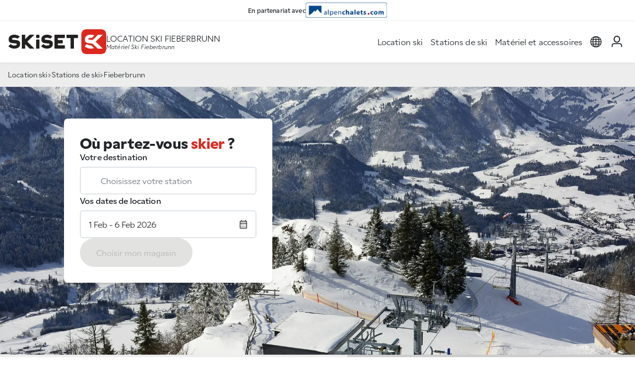

--- FILE ---
content_type: text/html; charset=UTF-8
request_url: https://www.skiset.com/partner/alpenchalets/station-ski/fieberbrunn
body_size: 10399
content:
<!DOCTYPE html>
<html lang="fr">

<head>
	<meta charset="UTF-8">
	<title>Location ski Fieberbrunn | SKISET 2025</title>
<meta name="Description" content="Les meilleurs prix sur votre location de ski Fieberbrunn Autriche ! Pour profiter des conseils de spécialistes de la location matériel de ski Fieberbrunn, surf et snowboard, rendez-vous au magasin SKISET le plus proche." />
<meta name="keywords" content="location ski Fieberbrunn, location snowboard Fieberbrunn, Fieberbrunn location skis, louer matériel de ski Fieberbrunn, location de ski Fieberbrunn" />
<meta name="robots" content="noindex, follow" />
<meta name="google-site-verification" content="heMw8qm3VkRfkuWzZzT1j9Y2a6YcHe3WNK5E7BkjR6I" />

	<meta name="viewport" content="width=device-width, initial-scale=1.0">
	<meta http-equiv="Content-Type" content="text/html; charset=UTF-8">

	<link rel="apple-touch-icon" sizes="180x180" href="/apple-touch-icon.png">
	<link rel="icon" type="image/png" sizes="32x32" href="/favicon-32x32.png">
	<link rel="icon" type="image/png" sizes="16x16" href="/favicon-16x16.png">
	<link rel="manifest" href="/site.webmanifest">

	<link rel="preconnect" href="https://use.typekit.net" crossorigin>
	<link rel="preconnect" href="https://static.skiset.com">
	<link rel="dns-prefetch" href="https://static.skiset.com">
	<link rel="stylesheet" href="https://static.skiset.com/apps/skiset3/dist/static/css/resort.fe0a6d94.css">
<link rel="prefetch" href="https://static.skiset.com/apps/skiset3/dist/static/js/async/60.b649cfcb.js">


	<link rel="stylesheet" href="https://use.typekit.net/vii4fau.css">
</head>

<body>

	<header id="header" class="sticky-top partner">
	<div class="header-partner"><span>En partenariat avec</span> <a  href="&#x2F;partner&#x2F;alpenchalets" title="Alpenchalets"><img  alt="Alpenchalets" src="https&#x3A;&#x2F;&#x2F;static.skiset.com&#x2F;media-partner&#x2F;partner_10246&#x2F;images&#x2F;logo.png"></a></div>
	<nav class="navbar nav-header navbar-expand-lg" id="navbar" aria-label="Main navigation">
		<div class="container container-full-xxl">
			<div class="header-left">
				<button class="navbar-toggler" type="button" id="navbarMenuCollapse" aria-controls="navbarSideCollapse" aria-label="Toggle navigation">
				<svg width="38" height="38" viewBox="0 0 100 100">
					<path class="line line1" d="M 20,29.000046 H 80.000231 C 80.000231,29.000046 94.498839,28.817352 94.532987,66.711331 94.543142,77.980673 90.966081,81.670246 85.259173,81.668997 79.552261,81.667751 75.000211,74.999942 75.000211,74.999942 L 25.000021,25.000058" />
					<path class="line line2" d="M 20,50 H 80" />
					<path class="line line3" d="M 20,70.999954 H 80.000231 C 80.000231,70.999954 94.498839,71.182648 94.532987,33.288669 94.543142,22.019327 90.966081,18.329754 85.259173,18.331003 79.552261,18.332249 75.000211,25.000058 75.000211,25.000058 L 25.000021,74.999942" />
				</svg>
			</button>
				<a  class="nav-brand" href="&#x2F;partner&#x2F;alpenchalets" title="Location&#x20;ski&#x20;Skiset">
	<span class="logo"></span>
	<span class="visually-hidden">Skiset</span>
</a>
				<div class="nav-baseline">
	<h1>Location ski Fieberbrunn</h1>
	<h2>Matériel Ski Fieberbrunn</h2>
</div>
			</div>
			<div class="header-right">
				<div class="offcanvas-collapse" id="navbarSideCollapse">
    <ul class="navbar-nav" id="magicMenu">
        <li class="nav-item">
                    <a  class="nav-link" href="&#x2F;partner&#x2F;alpenchalets">Location ski</a>
                </li>
<li class="nav-item">
                    <a  class="nav-link" href="&#x2F;partner&#x2F;alpenchalets&#x2F;stations-ski-france">Stations de ski</a>
                </li>
<li class="nav-item">
                    <a  class="nav-link" href="&#x2F;partner&#x2F;alpenchalets&#x2F;materiel&#x2F;ski">Matériel et accessoires</a>
                </li>
    </ul>
</div>
				<ul class="navbar-nav nav-icons">
    <li class="nav-item dropdown">
    <a href="#" class="nav-link dropdown-toggle" id="navbarLanguage" data-bs-toggle="dropdown" role="button" aria-haspopup="true" aria-expanded="false">
        <span class="visually-hidden">layout_menu_choose_lang</span>
        <span class="icon icon-language"></span>
    </a>
    <div class="dropdown-menu menu-language" aria-labelledby="dropdown-menu-language">
        <div class="content"><a href="https://www.skiset.com/partner/alpenchalets" class="active"><img  alt="fr" height="20" src="https&#x3A;&#x2F;&#x2F;static.skiset.com&#x2F;apps&#x2F;skiset3&#x2F;dist&#x2F;assets&#x2F;flags&#x2F;fr.3aaecbd2667398f9.svg" width="20" /> Français</a>
<a href="https://www.skiset.co.uk/partner/alpenchalets" class=""><img  alt="en" height="20" src="https&#x3A;&#x2F;&#x2F;static.skiset.com&#x2F;apps&#x2F;skiset3&#x2F;dist&#x2F;assets&#x2F;flags&#x2F;en.c68466aa65a976c7.svg" width="20" /> English</a>
<a href="https://www.skiset.es/partner/alpenchalets" class=""><img  alt="es" height="20" src="https&#x3A;&#x2F;&#x2F;static.skiset.com&#x2F;apps&#x2F;skiset3&#x2F;dist&#x2F;assets&#x2F;flags&#x2F;es.a27abb0f9d4c3410.svg" width="20" /> Espagnol</a>
<a href="https://www.skiset.de/partner/alpenchalets" class=""><img  alt="de" height="20" src="https&#x3A;&#x2F;&#x2F;static.skiset.com&#x2F;apps&#x2F;skiset3&#x2F;dist&#x2F;assets&#x2F;flags&#x2F;de.13cd0aeb3133e285.svg" width="20" /> Deutsch</a>
<a href="https://www.skiset.it/partner/alpenchalets" class=""><img  alt="it" height="20" src="https&#x3A;&#x2F;&#x2F;static.skiset.com&#x2F;apps&#x2F;skiset3&#x2F;dist&#x2F;assets&#x2F;flags&#x2F;it.bcffadb44a9ab8c5.svg" width="20" /> Italiano</a>
<a href="https://www.skiset.dk/partner/alpenchalets" class=""><img  alt="dk" height="20" src="https&#x3A;&#x2F;&#x2F;static.skiset.com&#x2F;apps&#x2F;skiset3&#x2F;dist&#x2F;assets&#x2F;flags&#x2F;dk.9017038dd7498075.svg" width="20" /> Dansk</a>
<a href="https://www.skiset.nl/partner/alpenchalets" class=""><img  alt="nl" height="20" src="https&#x3A;&#x2F;&#x2F;static.skiset.com&#x2F;apps&#x2F;skiset3&#x2F;dist&#x2F;assets&#x2F;flags&#x2F;nl.a8364f2634b605a2.svg" width="20" /> Nederlands</a>
<a href="https://www.skiset.us/partner/alpenchalets" class=""><img  alt="us" height="20" src="https&#x3A;&#x2F;&#x2F;static.skiset.com&#x2F;apps&#x2F;skiset3&#x2F;dist&#x2F;assets&#x2F;flags&#x2F;us.ad09933e93d887a4.svg" width="20" /> American</a>
<a href="https://www.skiset.com.br/partner/alpenchalets" class=""><img  alt="pt" height="20" src="https&#x3A;&#x2F;&#x2F;static.skiset.com&#x2F;apps&#x2F;skiset3&#x2F;dist&#x2F;assets&#x2F;flags&#x2F;pt.5e49aad9d3953ea9.svg" width="20" /> Portugues</a>
<a href="https://www.skiset.pl/partner/alpenchalets" class=""><img  alt="pl" height="20" src="https&#x3A;&#x2F;&#x2F;static.skiset.com&#x2F;apps&#x2F;skiset3&#x2F;dist&#x2F;assets&#x2F;flags&#x2F;pl.c3986cb5d45e1661.svg" width="20" /> Polish</a></div>
    </div>
</li>
    <li class="nav-item" id="navIdent">
    <a href="/partner/alpenchalets/mon-compte/identification" class="nav-link ident-lnk" data-ident='login'>
        <span class="icon icon-user"></span>
        <span class="visually-hidden">Mon compte</span>
    </a>
</li>
    <li id="navBasket"  class="d-none&#x20;nav-item">
    <a class="nav-link" id="lnkBasket" href="#">
        <span class="icon icon-basket position-relative">
            <span class="cart-qt " id="menucartnb">0</span>
        </span>
        <span class="visually-hidden">layout_cart</span>
    </a>
</li>
</ul>
			</div>
		</div>
	</nav>
	<div id="canvaBasketContainer"></div>
</header>
	<!--=== Main ===-->
	<main id="main">
		<div class="breadcrumb">
	<div class="container container-full-xxl">
		<ul class="breadcrumb">
<li><a href="/partner/alpenchalets">Location ski</a></li><li><a href="/partner/alpenchalets/stations-ski-autriche">Stations de ski</a></li><li>Fieberbrunn</li></ul>
	</div>
</div><div class="context-wrapper lazy resort" data-bg="https://static.skiset.com/media-resize/[base64]">
    <div class="container container-full-xl">
        <div class="row row-cols-1 row-cols-lg-2">
            <div class="col"><div class="motor global" id="motor">

	<div class="h2">Où partez-vous  <span>skier</span> ?</div>

	<div class="form-group">
		<label for="motor_resort">
			Votre destination		</label>
		<div class="i-group">
			<input type="text" class="form-control clearable" readonly="true" autocomplete="off" data-drop="0" id="motor_resort" placeholder="Choisissez&#x20;votre&#x20;station">
			<span class="icon icon-location" id="motor_resort_icon"></span>
			<button class="btn-close clear-resort clear-input" data-target="motor_resort"></button>
		</div>
		<div class="motor-drop drop-resort" id="drop_resort" data-drop="resort">
	<div class="drop-header">
		<span class="title">Dans quelle station partez-vous skier ?</span>
		<button type="button" class="btn-close close-drop btn-close-white" aria-label="Close"></button>
	</div>

	<div class="drop-body">
		<div class="form-group drop-form">
			<label for="motor_resort_drop" class="visually-hidden">
				Votre destination			</label>
			<input type="text" name="resort" id="motor_resort_drop" autocomplete="off" data-drop="1" class="form-control active clearable" placeholder="Choisissez&#x20;votre&#x20;station">
			<span class="icon icon-map"></span>
			<button class="btn-close clear-resort  clear-input" data-target="motor_resort_drop"></button>
		</div>
		<div id="motor_resorts" class="drop-results"></div>
	</div>
</div>	</div>

	<div class="form-group">
		<label for="motor_date">
			Vos dates de location		</label>
		<div class="i-group i-right">
			<input type="text" class="form-control" readonly="true" autocomplete="off" id="motor_date" placeholder="Dates&#x20;de&#x20;location">
			<span class="icon icon-calendar"></span>
		</div>
		<div class="motor-drop drop-date drop-top" data-checkdirection="true" id="drop_date" data-drop="date">
	<div class="drop-header">
		<span class="title">Choisissez vos dates de location</span>
		<button type="button" class="btn-close close-drop btn-close-white" aria-label="Close"></button>
	</div>
	<div class="drop-body">
		<div id="easepick" class="easepick"></div>
		<div class="drop-info" id="easepick_info">
			motor_select_first_day		</div>
	</div>
	<div class="drop-action">
		<button type="button" class="btn btn-primary" disabled id="btn_date">Sélectionnez la période</button>
	</div>
</div>	</div>

	<div class="form-cta">
		<button type="button" class="btn btn-primary" id="btn_motor" disabled>
			Choisir mon magasin		</button>
	</div>
</div>
<form id="motorForm" method="post">
<input type="hidden" name="resort_id" id="motor_resort_id" value="144"><input type="hidden" name="shop_id" id="motor_shop_id" value="0"><input type="hidden" name="first_day" id="motor_first_day" value="2026-02-01"><input type="hidden" name="duration" id="motor_duration" value="6"></form></div>
        </div>
    </div>
</div><div class="shop-list-map resort" id="contextSelection">
	<div class="shop-list">
		<h2>Les <span>magasins</span> de la station</h2>
		<div class="search-container search-1 mb-3 d-none">
			<p class="mb-2 text-secondary">
				<span class="icon icon-light"></span>
				optionnel : indiquez un lieu précis pour trouver les magasins les plus proches			</p>
			<div id="search" class="searchBox"></div>
		</div>

		<div class="mb-1 text-secondary ">
			<span class="icon icon-storefront"></span>
			<span class="small">
			<b>1</b> magasin			</span>
		</div>
		<div class="shop-cards" id="shopcards">
			<div class="card shop-card"  id="cardshop_1028" data-shop="1028">
	<div class="card-body">
		<span class="badge text-bg-satin-brown mb-2">Proche télécabine</span>
		<div class="illustration lazy" data-bg="https://static.skiset.com/media-resize/[base64]"><a  class="link-icon&#x20;show-on-map" data-bs-toggle="tooltip" data-shop="1028" href="&#x23;" title ="Voir&#x20;sur&#x20;la&#x20;carte"><span class="icon icon-map"></span></a></div>
		<div class="infos">
			<span class="resort">Fieberbrunn</span>
			<span class="shop">Sport Widmann</span>
			
			<section class="services">
				<a  class="service" data-bs-content="Ce&#x20;magasin&#x20;dispose&#x20;d&#x27;un&#x20;espace&#x20;de&#x20;gardiennage&#x20;&#x3A;&#x20;vous&#x20;pourrez&#x20;d&#xE9;poser&#x20;votre&#x20;mat&#xE9;riel&#x20;au&#x20;retour&#x20;des&#x20;pistes&#x20;et&#x20;le&#x20;r&#xE9;cup&#xE9;rer&#x20;le&#x20;lendemain&#x20;&#x28;service&#x20;payant&#x29;." data-bs-placement="top" data-bs-toggle="popover" data-bs-trigger="hover" role="button" tabindex="0"><span class="icon iconsv-safekeeping"></span> Gardiennage en magasin</a> <a  class="service" data-bs-content="Ce&#x20;magasin&#x20;dispose&#x20;d&#x27;un&#x20;atelier&#x20;pour&#x20;entretenir&#x20;et&#x20;r&#xE9;parer&#x20;votre&#x20;mat&#xE9;riel" data-bs-placement="top" data-bs-toggle="popover" data-bs-trigger="hover" role="button" tabindex="0"><span class="icon iconsv-repair"></span> Atelier réparation</a>
			</section>
			
		</div>
	</div>
	<div class="card-footer gap-2">
		<a  class="btn&#x20;btn-outline&#x20;shop-info" data-shop="1028" href="&#x2F;partner&#x2F;alpenchalets&#x2F;station-ski&#x2F;fieberbrunn&#x2F;magasins&#x2F;sport-widmann" title="Sport&#x20;Widmann">En savoir plus</a>
	</div>
</div>		</div>
	</div>
	<div class="shop-map" id="shopMapContainer">
		<div class="map" id="mbresort"></div>
	</div>
</div>
<div class="container py-4 py-lg-5">
        <h1 class="heading d-xl-none">Location ski <span>Fieberbrunn</span></h1>
    <div class="h2 heading d-none d-xl-block">Location ski <span>Fieberbrunn</span></div>
    <div class="context-description my-5">
        <p>Située dans la région autrichienne du Tyrol, la station de ski de Fieberbrunn est une destination de choix pour les skieurs de tous niveaux. La station est située à une altitude de 800 mètres et offre des pistes de ski de qualité supérieure sur plus de 40 km, avec des niveaux de difficulté adaptés à tous les skieurs.</p>
<p>Fieberbrunn est également connue pour sa célèbre compétition de ski de freeride, le Freeride World Tour, qui se tient chaque année en mars. Les meilleurs skieurs du monde entier se réunissent pour une compétition de ski freestyle impressionnante qui attire des milliers de visiteurs chaque année.</p>
<p>La station de ski de Fieberbrunn propose également une variété d'autres activités hivernales, telles que la luge, la randonnée en raquettes et le patinage sur glace. La ville de Fieberbrunn elle-même est charmante et pittoresque, avec une variété de restaurants, de boutiques et d'hébergements pour les visiteurs.</p>
<p>En dehors de la saison de ski, les visiteurs peuvent profiter de nombreuses activités estivales, telles que la randonnée en montagne, le VTT, l'escalade et le parapente. La région de Fieberbrunn est également connue pour ses bains thermaux naturels, qui sont parfaits pour se détendre après une journée bien remplie en montagne.</p>
<p>Fieberbrunn est facilement accessible en voiture depuis les principales villes autrichiennes et allemandes, ou en train jusqu'à la gare de Fieberbrunn elle-même. Les visiteurs peuvent également rejoindre la station de ski depuis l'aéroport de Salzbourg, qui se trouve à environ une heure de route.</p>
<p>En somme, la station de ski de Fieberbrunn est une destination de choix pour les skieurs de tous niveaux, offrant une variété d'activités hivernales et une charmante ville alpine. Avec sa compétition de ski de freeride renommée, son domaine skiable de qualité et ses activités estivales diverses, Fieberbrunn offre une expérience de vacances en montagne inoubliable pour tous les visiteurs.</p>    </div>

    
    <div class="my-5"><b>Kitzbühler Alpen</b> : <a  class="text-body" href="&#x2F;partner&#x2F;alpenchalets&#x2F;station-ski&#x2F;alpbach" title="Location&#x20;ski&#x20;Alpbach">Location ski Alpbach</a>, <a  class="text-body" href="&#x2F;partner&#x2F;alpenchalets&#x2F;station-ski&#x2F;kirchberg" title="Location&#x20;ski&#x20;Kirchberg">Location ski Kirchberg</a>, <a  class="text-body" href="&#x2F;partner&#x2F;alpenchalets&#x2F;station-ski&#x2F;kirchdorf-in-tirol" title="Location&#x20;ski&#x20;Kirchdorf&#x20;&#x20;in&#x20;Tirol">Location ski Kirchdorf  in Tirol</a>, <a  class="text-body" href="&#x2F;partner&#x2F;alpenchalets&#x2F;station-ski&#x2F;kitzbuhel" title="Location&#x20;ski&#x20;Kitzb&#xFC;hel">Location ski Kitzbühel</a>, <a  class="text-body" href="&#x2F;partner&#x2F;alpenchalets&#x2F;station-ski&#x2F;niederau" title="Location&#x20;ski&#x20;Niederau">Location ski Niederau</a>, <a  class="text-body" href="&#x2F;partner&#x2F;alpenchalets&#x2F;station-ski&#x2F;oberndorf" title="Location&#x20;ski&#x20;Oberndorf">Location ski Oberndorf</a>, <a  class="text-body" href="&#x2F;partner&#x2F;alpenchalets&#x2F;station-ski&#x2F;saalbach" title="Location&#x20;ski&#x20;Saalbach">Location ski Saalbach</a>, <a  class="text-body" href="&#x2F;partner&#x2F;alpenchalets&#x2F;station-ski&#x2F;st-johann-in-tirol" title="Location&#x20;ski&#x20;St.&#x20;Johann&#x20;in&#x20;Tirol">Location ski St. Johann in Tirol</a>, <a  class="text-body" href="&#x2F;partner&#x2F;alpenchalets&#x2F;station-ski&#x2F;viehhofen" title="Location&#x20;ski&#x20;Viehhofen">Location ski Viehhofen</a>, <a  class="text-body" href="&#x2F;partner&#x2F;alpenchalets&#x2F;station-ski&#x2F;westendorf" title="Location&#x20;ski&#x20;Westendorf">Location ski Westendorf</a>. <br /><b>A très vite sur les pistes.</b></div>
    	<div class="context-inforesort">
					<div class="infoline">
	<div class="infoline-alt">
		<span class="icon icon-altitude"></span>
		Altitude
	</div>
	<div class="infoline-res">790-1280 m</div>
</div>
				</div></div>

<div class="bd-banners d-flex  flex-column align-items-center">
    <div class="h1 text-center mb-4">Nos partenaires d'exception</div>
    <p class="mb-5 text-center">Des équipements premium, des visuels exclusifs, une expérience enrichie au rythme des saisons.</p>
    <div class="container-banners">
    <div class="banner-items " id="ban-home1"><div class="banner-item " >
											<div class="banner-item-content"><img src="[data-uri]" class="lazy img-fluid" data-src="https://static.skiset.com/media-resize/eyJhdXRvV2VicCI6dHJ1ZSwiYnVja2V0Ijoic2tpc2V0LW1lZGlhcyIsImtleSI6Im1lZGlhLWdhbGxlcnlcL3NraXNldFwvYmFubmVyXC9iaWdcL2Jhbm5lci02OTY4ZmY1ZmI0MmUyLmpwZyJ9" alt="Rossignol2026" width="360" height="400" /></div>
										</div></div><div class="banner-items " id="ban-home2"><div class="banner-item " >
											<div class="banner-item-content"><img src="[data-uri]" class="lazy img-fluid" data-src="https://static.skiset.com/media-resize/eyJhdXRvV2VicCI6dHJ1ZSwiYnVja2V0Ijoic2tpc2V0LW1lZGlhcyIsImtleSI6Im1lZGlhLWdhbGxlcnlcL3NraXNldFwvYmFubmVyXC9iaWdcL2Jhbm5lci02OGYyMDVhNmMwMWZmLmpwZyJ9" alt="HF_FR" width="360" height="400" /></div>
										</div><div class="banner-item  d-none" >
											<div class="banner-item-content"><img src="[data-uri]" class="lazy img-fluid" data-src="https://static.skiset.com/media-resize/eyJhdXRvV2VicCI6dHJ1ZSwiYnVja2V0Ijoic2tpc2V0LW1lZGlhcyIsImtleSI6Im1lZGlhLWdhbGxlcnlcL3NraXNldFwvYmFubmVyXC9iaWdcL2Jhbm5lci02OGYyMDU4MWE2OWI3LmpwZyJ9" alt="SCAN3D_FR" width="360" height="400" /></div>
										</div></div><div class="banner-items " id="ban-home3"><div class="banner-item " >
											<div class="banner-item-content"><img src="[data-uri]" class="lazy img-fluid" data-src="https://static.skiset.com/media-resize/eyJhdXRvV2VicCI6dHJ1ZSwiYnVja2V0Ijoic2tpc2V0LW1lZGlhcyIsImtleSI6Im1lZGlhLWdhbGxlcnlcL3NraXNldFwvYmFubmVyXC9zbWFsbFwvYmFubmVyLTY4ZjEwZDAzZDQzMzUuanBnIn0=" alt="Atomic&#x20;FR&#x20;26" width="360" height="184" /></div>
										</div></div><div class="banner-items " id="ban-home4"><div class="banner-item " >
											<div class="banner-item-content"><img src="[data-uri]" class="lazy img-fluid" data-src="https://static.skiset.com/media-resize/eyJhdXRvV2VicCI6dHJ1ZSwiYnVja2V0Ijoic2tpc2V0LW1lZGlhcyIsImtleSI6Im1lZGlhLWdhbGxlcnlcL3NraXNldFwvYmFubmVyXC9zbWFsbFwvYmFubmVyLTY5NjkwMWZkNTkxMjQuanBnIn0=" alt="Nordica2026" width="360" height="184" /></div>
										</div></div>    </div>
</div>

<div class="container container-full-xl py-4 py-lg-5">
    </div>

		<div id="feefo">
		<div class="container text-center">
			<div id="feefo-service-review-carousel-widgetId" class="feefo-review-carousel-widget-service"></div>
		</div>
	</div>	</main>
	<!--=== End Main ===-->

	<!--=== Footer ===-->
	<footer>
		<!--=== Footer Global ===-->
		<div class="footer-global py-4">
    <div class="container">
        <div class='d-flex justify-content-center mb-4'>
        <svg xmlns="http://www.w3.org/2000/svg" viewBox="0 0 702 178" width="180" height="46">
<path fill="#FFF" d="M354.61,103.76c0-1.41,1.1-2.53,2.51-2.53h30.27c1.4,0,2.51-1.11,2.51-2.53v-18.39c0-1.41-1.1-2.53-2.51-2.53h-30.47c-1.3,0-2.31-1.01-2.31-2.32v-10.01c0-1.41,1.1-2.53,2.51-2.53h45.4c1.4,0,2.51-1.11,2.51-2.53v-19c0-1.41-1.1-2.53-2.51-2.53h-69.06c-1.4,0-2.51,1.11-2.51,2.53v95.1c0,1.41,1.1,2.53,2.51,2.53h69.06c1.4,0,2.51-1.11,2.51-2.53v-19.3c0-1.41-1.1-2.53-2.51-2.53h-45.5c-1.3,0-2.31-1.01-2.31-2.32v-8.49l-.1-.1Z"/>
<path fill="#FFF" d="M419.56,38.87c-1.4,0-2.51,1.11-2.51,2.53v19.2c0,1.41,1.1,2.53,2.51,2.53h24.05c1.4,0,2.51,1.11,2.51,2.53v70.85c0,1.41,1.1,2.53,2.51,2.53h19.04c1.4,0,2.51-1.11,2.51-2.53v-70.85c0-1.41,1.1-2.53,2.51-2.53h24.36c1.4,0,2.51-1.11,2.51-2.53v-19.2c0-1.41-1.1-2.53-2.51-2.53h-77.48,0Z"/>
<path fill="#FFF" d="M219.6,73.44h-17.54c-1.8,0-3.21,1.62-3.21,3.64v61.95h24.05v-61.95c0-2.02-1.5-3.64-3.21-3.64"/>
<path fill="#FFF" d="M217.3,38.87h-12.83c-3.11,0-5.61,2.53-5.61,5.56v13.04c0,3.13,2.51,5.56,5.61,5.56h12.83c3.11,0,5.61-2.53,5.61-5.56v-13.04c0-3.13-2.51-5.56-5.61-5.56"/>
<path fill="#FFF" d="M300.99,67.37l15.03-14.65c-4.51-4.04-17.54-13.85-38.89-13.95-25.86,0-40.59,14.05-40.59,33.45s9.32,25.67,27.76,27.59l18.74,1.62c11.43,1.31,11.43,3.34,11.43,6.27s0,8.69-17.74,8.69-5.41-.3-7.82-.81c-8.42-1.52-14.73-6.37-18.44-9.1l-15.64,15.26c3.31,3.54,17.14,16.68,41.49,17.08,35.08,0,42.5-19.61,42.5-33.76s-3.51-17.48-10.62-22.23h0l-.4-.3c-4.41-2.73-10.12-4.55-17.24-5.36l-19.14-1.62c-9.82-1.21-10.52-3.23-10.52-5.86s0-8.59,16.24-8.59,3.71.1,5.31.4h0s8.72,1.01,18.64,5.66"/>
<path fill="#FFF" d="M66.05,67.37l15.03-14.65c-4.51-4.04-17.54-13.85-38.89-13.95C16.34,38.77,1.6,52.82,1.6,72.22s9.32,25.67,27.76,27.59l18.74,1.62c11.43,1.31,11.43,3.34,11.43,6.27s0,8.69-17.74,8.69-5.41-.3-7.82-.81c-8.42-1.52-14.73-6.37-18.44-9.1L0,121.85c3.31,3.54,17.14,16.68,41.49,17.08,35.08,0,42.5-19.61,42.5-33.76s-3.51-17.48-10.62-22.23h0l-.4-.3c-4.41-2.73-10.12-4.55-17.24-5.36l-19.14-1.62c-9.82-1.21-10.52-3.23-10.52-5.86s0-8.59,16.24-8.59,3.71.1,5.31.4h0s8.72,1.01,18.64,5.66"/>
<polygon fill="#FFF" points="153.05 38.87 119.97 71.01 119.97 38.87 96.02 38.87 96.02 139.03 106.44 139.03 119.97 139.03 119.97 106.69 153.15 139.03 186.83 139.03 135.41 89 186.83 38.87 153.05 38.87"/>
<rect fill="#dc291f" x="524" width="178" height="178" rx="33.5" ry="33.5"/>
<path fill="#fff" d="M548,121.8c4.11,4.24,18.14,16.68,42.3,17.08,10.32,0,18.34-1.52,24.46-4.14l-19.85-19.2c-1.3,0-2.71.1-4.21.1-3.01,0-5.61-.3-8.02-.81-8.92-1.62-15.54-5.36-19.34-8.09l-15.33,14.96v.1ZM626.58,89.05l51.42-50.13h-33.88l-38.29,37.39h0l-.9.81h-.2l-19.75-1.72c-10.02-1.21-10.82-3.34-10.82-5.96s0-7.38,16.74-7.38,3.81.2,5.41.4l2,.3,18.74-18.29c-6.62-3.03-15.23-5.46-26.16-5.56-26.56.1-41.8,13.04-41.8,32.95s9.62,26.38,28.57,28.3l19.34,1.72c3.51.4,5.91.91,7.62,1.41l36.88,35.78h36.48s-51.42-50.03-51.42-50.03Z"/>
</svg>        </div>

        <div class='d-flex flex-wrap gap-4 mb-4'>

            <div class="flex-fill">
                <span class="fw-bold">A propos</span>
                <ul class="list-unstyled my-2">
                    <li><a href="/partner/alpenchalets/stations-ski-france">Stations de ski</a></li>
                    <li><a href="/partner/alpenchalets/contactez-nous">Contact</a></li>
                                            <li><a href="/partner/alpenchalets/proprietaires">Parrainage Propriétaires</a></li>
                                        <li><a href="/partner/alpenchalets/plan-du-site">Plan du site</a></li>
                </ul>
            </div>
            <div class="flex-fill">
                <span class="fw-bold">Conditions</span>
                <ul class="list-unstyled my-2">
                    <li><a href="/partner/alpenchalets/infos/mentions-legales">Mentions légales</a></li>
                    <li><a href="/partner/alpenchalets/infos/conditions-generales">CGV</a></li>
                    <li><a href="/partner/alpenchalets/infos/politique-confidentialite">Politique de confidentialité</a></li>
                    <li><a href="/partner/alpenchalets/infos/cookies">cookies</a></li>
                </ul>
            </div>
            <div class="flex-fill">
                <div class="footer-call p-4">
    <ul class="list-unstyled">
        <li class="call-title">Infos et réservation</li>
        <li class="call-number">+33 1 41 12 97 97</li>
        <li class="call-info">lundi au vendredi : 09:00-12:30 | 14:00-18:00</li>
    </ul>
</div>            </div>
        </div>

        <div class="d-flex justify-content-between flex-wrap align-items-center gap-2">
            <div class="very-small">2026 - 2027 &copy; <a href="/">SKiSET</a></div>
            <div class="socials">
                <ul class="list-inline"><li class="list-inline-item">
	<a rel="publisher, nofollow, noopener, noreferrer" href="https://www.facebook.com/skiset.france" target="_blank" title="facebook">
		<span class="icon icon-facebook"></span>
		<span class="visually-hidden">Facebook</span>
	</a>
</li>
<li class="list-inline-item">
	<a rel="publisher, nofollow, noopener, noreferrer" href="https://www.instagram.com/skiset/" target="_blank" title="instagram">
		<span class="icon icon-instagram"></span>
		<span class="visually-hidden">Instagram</span>
	</a>
</li></ul>            </div>
        </div>
    </div>
</div>
		<!--=== End Footer Global ===-->

		<!--=== Footer Payment ===-->
		<div class="footer-payment" >
			<span>Paiement sécurisé</span>
			<img  alt="mastercard" height="24" src="https&#x3A;&#x2F;&#x2F;static.skiset.com&#x2F;apps&#x2F;skiset3&#x2F;dist&#x2F;assets&#x2F;payments&#x2F;svg&#x2F;mastercard.ba1dfef33d9eb7c2.svg" width="38" /><img  alt="maestro" height="24" src="https&#x3A;&#x2F;&#x2F;static.skiset.com&#x2F;apps&#x2F;skiset3&#x2F;dist&#x2F;assets&#x2F;payments&#x2F;svg&#x2F;maestro.46da88a7afa27bd8.svg" width="38" /><img  alt="visa" height="24" src="https&#x3A;&#x2F;&#x2F;static.skiset.com&#x2F;apps&#x2F;skiset3&#x2F;dist&#x2F;assets&#x2F;payments&#x2F;svg&#x2F;visa.8727a48915c5d3a9.svg" width="75" /><img  alt="amex" height="24" src="https&#x3A;&#x2F;&#x2F;static.skiset.com&#x2F;apps&#x2F;skiset3&#x2F;dist&#x2F;assets&#x2F;payments&#x2F;svg&#x2F;amex.be1186375285ff36.svg" width="25" /><img  alt="ideal" height="24" src="https&#x3A;&#x2F;&#x2F;static.skiset.com&#x2F;apps&#x2F;skiset3&#x2F;dist&#x2F;assets&#x2F;payments&#x2F;svg&#x2F;ideal.c3fdc72a87f8a737.svg" width="27" /><img  alt="paypal" height="24" src="https&#x3A;&#x2F;&#x2F;static.skiset.com&#x2F;apps&#x2F;skiset3&#x2F;dist&#x2F;assets&#x2F;payments&#x2F;svg&#x2F;paypal.bd055066eb5cac87.svg" width="99" />		</div>
		<!--=== End Footer Payment ===-->
	</footer>
	<!--=== End Footer ===-->

	<div class="toast-container position-fixed bottom-0 end-0 p-3" id="contLiveToast"></div>

	<div class="loading-page" id="pageLoading">
		<div class="spinner-border text-primary" role="status">
			<span class="visually-hidden">Loading...</span>
		</div>
	</div>

	<div class="modal-wrapper" id="modals">
		<!--=== Modals ===-->
				<!--=== End Modals ===-->
	</div>

	<script>window.appConfig={"resort":{"map":{"lat":47.4758,"lng":12.5462,"zoom":16,"pitch":45,"bearing":0},"shops":{"1028":{"id":1028,"name":"Sport Widmann","trademark":"skiset","address":"Lindau 15 A, 6391 Fieberbrunn","street":"Lindau 15 A","district":null,"shopUrl":"sport-widmann","resortUrl":"fieberbrunn","lat":47.468244,"lng":12.550398}}},"motor":{"motorConf":{"is_open":true,"duration":6,"durations":[1,2,3,4,5,6,7,8,9,10,11,12,13],"min_duration":1,"max_duration":13,"booking_date":"2026-01-26","open_date":"2026-01-27","close_date":"2026-05-07","first_day":"2026-02-01","last_day":"2026-02-06","days":[],"close_dates":[],"unavailable_dates":["2026-05-07"]}},"global":{"modeDev":false,"modeProd":true,"staticUrl":"https:\/\/static.skiset.com\/apps\/skiset3\/","mediaUrl":"https:\/\/static.skiset.com\/","season":{"id":25,"name":"Saison 25","start_date":"2025-10-03","end_date":"2026-05-07","invoice_start_date":"2025-08-01","invoice_end_date":"2026-07-31","is_closed":false,"is_active":true,"previous_season_id":24,"product_season_id":25,"status":"ready"},"language":{"lang":"fr","code":"FR","name":"Fran\u00e7ais","locale":"fr_FR","tld_id":1,"tld":"com"},"page":{"id":652,"add_params":[],"special":"resort","name":"Home page Resort","controller":"context","action":"resort","route":"home\/resort","canonical":"https:\/\/www.skiset.##tld##\/{{route_resort}}\/##resort##"},"mapbox":{"mapbox-css":"https:\/\/api.mapbox.com\/mapbox-gl-js\/v3.15.0\/mapbox-gl.css","mapbox-js":"https:\/\/api.mapbox.com\/mapbox-gl-js\/v3.15.0\/mapbox-gl.js","search-js":"https:\/\/api.mapbox.com\/search-js\/v1.5.0\/web.js"},"easepickCss":"https:\/\/static.skiset.com\/apps\/skiset3\/dist\/static\/css\/standalone\/easepick\/style.344575ff.css"}}</script>
<script src="https://static.skiset.com/apps/skiset3/dist/static/js/resort.3b5af8bb.js"></script>
<!-- Start Didomi script -->
<script type="text/javascript">window.gdprAppliesGlobally=true;(function(){function n(e){if(!window.frames[e]){if(document.body&&document.body.firstChild){var t=document.body;var r=document.createElement("iframe");r.style.display="none";r.name=e;r.title=e;t.insertBefore(r,t.firstChild)}else{setTimeout(function(){n(e)},5)}}}function e(r,i,o,c,s){function e(e,t,r,n){if(typeof r!=="function"){return}if(!window[i]){window[i]=[]}var a=false;if(s){a=s(e,n,r)}if(!a){window[i].push({command:e,version:t,callback:r,parameter:n})}}e.stub=true;e.stubVersion=2;function t(n){if(!window[r]||window[r].stub!==true){return}if(!n.data){return}var a=typeof n.data==="string";var e;try{e=a?JSON.parse(n.data):n.data}catch(t){return}if(e[o]){var i=e[o];window[r](i.command,i.version,function(e,t){var r={};r[c]={returnValue:e,success:t,callId:i.callId};n.source.postMessage(a?JSON.stringify(r):r,"*")},i.parameter)}}if(typeof window[r]!=="function"){window[r]=e;if(window.addEventListener){window.addEventListener("message",t,false)}else{window.attachEvent("onmessage",t)}}}e("__tcfapi","__tcfapiBuffer","__tcfapiCall","__tcfapiReturn");n("__tcfapiLocator");(function(e){var t=document.createElement("link");t.rel="preconnect";t.as="script";var r=document.createElement("link");r.rel="dns-prefetch";r.as="script";var n=document.createElement("link");n.rel="preload";n.as="script";var a=document.createElement("script");a.id="spcloader";a.type="text/javascript";a["async"]=true;a.charset="utf-8";var i="https://sdk.privacy-center.org/"+e+"/loader.js?target="+document.location.hostname;t.href="https://sdk.privacy-center.org/";r.href="https://sdk.privacy-center.org/";n.href=i;a.src=i;var o=document.getElementsByTagName("script")[0];o.parentNode.insertBefore(t,o);o.parentNode.insertBefore(r,o);o.parentNode.insertBefore(n,o);o.parentNode.insertBefore(a,o)})("c66c3430-46de-46a5-bd52-2292871b80ee")})();</script>
<!-- End of Didomi script -->

<!-- Tag Eulerian - simpletag - START -->
<script type="text/javascript">
	(function(e,a){var i=e.length,y=5381,k="script",s=window,v=document,o=v.createElement(k);for(;i;){i-=1;y=(y*33)^e.charCodeAt(i)}y="_EA_"+(y>>>=0);(function(e,a,s,y){s[a]=s[a]||function(){(s[y]=s[y]||[]).push(arguments);s[y].eah=e;};}(e,a,s,y));i=new Date/1E7|0;o.ea=y;y=i%26;o.async=1;o.src="//"+e+"/"+String.fromCharCode(97+y,122-y,65+y)+(i%1E3)+".js?2";s=v.getElementsByTagName(k)[0];s.parentNode.insertBefore(o,s);})("skst.skiset.com","EA_push");
	var EA_datalayer = ['pagegroup', 'fr|home_page_resort', 'path', 'fr|context_resort|home_page_resort|fieberbrunn'];
	EA_push(EA_datalayer);
</script>
<!-- Tag Eulerian - simpletag - END -->

<!-- Start of Feefo Widget script -->
<script type="text/javascript">
	(function(s, f){
		window.setTimeout(function() {
			var t=document.createElement("script");
			t.id="feefoscp";
			t.type="text/javascript";
			t.async=true;
			t.src=s;
			t.charset="utf-8";
			var n=document.getElementsByTagName("script")[0];
			n.parentNode.insertBefore(t,n);
		}, f);
	})("https://api.feefo.com/api/javascript/skiset-fr", 5000);
</script>
<!-- End of Feefo Widget script --></body>

</html>

--- FILE ---
content_type: image/svg+xml
request_url: https://static.skiset.com/apps/skiset3/dist/assets/payments/svg/visa.8727a48915c5d3a9.svg
body_size: 659
content:
<svg viewBox="0 0 75 24" fill="none" xmlns="http://www.w3.org/2000/svg">
<path d="M32.3844 23.6547H26.3839L30.137 0.422119H36.1372L32.3844 23.6547Z" fill="#00579F"/>
<path d="M54.1368 0.990143C52.9532 0.520064 51.076 0.0010376 48.7548 0.0010376C42.8291 0.0010376 38.6562 3.16447 38.6306 7.68721C38.5814 11.0241 41.6183 12.8775 43.8896 13.9901C46.2111 15.127 47.0003 15.8691 47.0003 16.8825C46.9766 18.4389 45.1243 19.1564 43.3967 19.1564C41.001 19.1564 39.7174 18.7865 37.7667 17.9206L36.9765 17.5494L36.1368 22.7646C37.5442 23.4065 40.1371 23.9761 42.8291 24.001C49.1252 24.001 53.2242 20.8866 53.2728 16.0668C53.2967 13.4221 51.6932 11.3956 48.236 9.73966C46.1373 8.67665 44.852 7.95987 44.852 6.87221C44.8766 5.88344 45.9391 4.87068 48.3082 4.87068C50.2589 4.82108 51.6922 5.2905 52.778 5.76025L53.3207 6.00695L54.1368 0.990143Z" fill="#00579F"/>
<path d="M62.112 15.4243C62.6061 14.0896 64.5076 8.92395 64.5076 8.92395C64.4827 8.97355 65.0008 7.56463 65.2971 6.6997L65.7165 8.70156C65.7165 8.70156 66.8528 14.2627 67.0995 15.4243C66.1617 15.4243 63.2972 15.4243 62.112 15.4243ZM69.5188 0.422119H64.8774C63.4461 0.422119 62.3587 0.841938 61.7412 2.34974L52.8282 23.6544H59.1243C59.1243 23.6544 60.1609 20.787 60.3837 20.1694C61.0744 20.1694 67.1993 20.1694 68.0879 20.1694C68.2601 20.985 68.8038 23.6544 68.8038 23.6544H74.3597L69.5188 0.422119Z" fill="#00579F"/>
<path d="M21.372 0.422119L15.4955 16.2646L14.8534 13.0515C13.7669 9.3441 10.3596 5.31607 6.55725 3.31322L11.9399 23.6301H18.2853L27.717 0.422119H21.372Z" fill="#00579F"/>
<path d="M10.0387 0.422119H0.384411L0.285645 0.891541C7.81656 2.81949 12.8041 7.46674 14.8533 13.0525L12.7546 2.37503C12.4091 0.891213 11.3472 0.471065 10.0387 0.422119Z" fill="#FAA61A"/>
</svg>


--- FILE ---
content_type: image/svg+xml
request_url: https://static.skiset.com/apps/skiset3/dist/assets/payments/svg/paypal.bd055066eb5cac87.svg
body_size: 3643
content:
<svg viewBox="0 0 99 24" fill="none" xmlns="http://www.w3.org/2000/svg">
<path d="M36.7508 5.36835H31.3119C31.1318 5.36823 30.9576 5.43243 30.8207 5.54937C30.6838 5.66631 30.5932 5.8283 30.5651 6.00616L28.3654 19.953C28.3552 20.0177 28.3593 20.0839 28.3772 20.1469C28.3951 20.2099 28.4264 20.2683 28.4691 20.318C28.5117 20.3677 28.5646 20.4076 28.6241 20.435C28.6836 20.4623 28.7484 20.4764 28.8139 20.4763H31.4105C31.5907 20.4764 31.7649 20.4121 31.9019 20.295C32.0388 20.1779 32.1294 20.0157 32.1573 19.8377L32.7505 16.076C32.7784 15.8981 32.8689 15.7361 33.0056 15.619C33.1424 15.5019 33.3165 15.4375 33.4965 15.4374H35.2183C38.801 15.4374 40.8688 13.7037 41.4088 10.2681C41.6521 8.76499 41.4191 7.584 40.7153 6.75691C39.9423 5.8487 38.5712 5.36835 36.7508 5.36835ZM37.3783 10.4621C37.0808 12.4137 35.5897 12.4137 34.1478 12.4137H33.3271L33.9029 8.76897C33.9198 8.66234 33.9741 8.56522 34.0562 8.4951C34.1383 8.42497 34.2427 8.38644 34.3506 8.38644H34.7268C35.709 8.38644 36.6355 8.38644 37.1142 8.94632C37.3998 9.28034 37.4872 9.77659 37.3783 10.4621ZM53.0087 10.3993H50.4042C50.2962 10.3993 50.1918 10.4378 50.1097 10.508C50.0277 10.5781 49.9733 10.6752 49.9565 10.7818L49.8411 11.5103L49.659 11.2463C49.0952 10.4279 47.8378 10.1544 46.5829 10.1544C43.7047 10.1544 41.2465 12.3342 40.7678 15.3921C40.5189 16.9174 40.8727 18.376 41.738 19.3931C42.5317 20.3284 43.6674 20.7181 45.0185 20.7181C47.3376 20.7181 48.6236 19.2269 48.6236 19.2269L48.5075 19.9506C48.4971 20.0153 48.5009 20.0815 48.5186 20.1446C48.5363 20.2077 48.5675 20.2662 48.6099 20.3161C48.6524 20.366 48.7052 20.4061 48.7647 20.4336C48.8241 20.4611 48.8889 20.4754 48.9544 20.4755H51.3005C51.4806 20.4756 51.6549 20.4113 51.7919 20.2942C51.9288 20.1771 52.0194 20.0149 52.0472 19.8369L53.4549 10.9226C53.4653 10.858 53.4615 10.792 53.4438 10.729C53.4262 10.6661 53.395 10.6077 53.3526 10.5579C53.3102 10.5082 53.2575 10.4682 53.1981 10.4408C53.1387 10.4135 53.0741 10.3993 53.0087 10.3993ZM49.3783 15.4684C49.127 16.9564 47.946 17.9553 46.4397 17.9553C45.6834 17.9553 45.079 17.7127 44.6909 17.253C44.306 16.7965 44.1596 16.1468 44.2821 15.4231C44.5167 13.9478 45.7176 12.9164 47.2008 12.9164C47.9404 12.9164 48.5416 13.1621 48.9377 13.6258C49.3345 14.0942 49.492 14.7479 49.3783 15.4684ZM66.88 10.3993H64.2628C64.1393 10.3995 64.0178 10.4298 63.9087 10.4876C63.7997 10.5454 63.7064 10.6289 63.6369 10.7309L60.0271 16.0482L58.497 10.9385C58.45 10.7827 58.3541 10.6461 58.2235 10.549C58.0929 10.4519 57.9344 10.3994 57.7717 10.3993H55.1997C55.1275 10.3991 55.0564 10.4162 54.9921 10.449C54.9278 10.4819 54.8723 10.5297 54.8302 10.5883C54.7881 10.647 54.7607 10.7149 54.7501 10.7863C54.7395 10.8577 54.7462 10.9306 54.7695 10.9989L57.6524 19.4591L54.9421 23.2852C54.8939 23.3531 54.8653 23.4329 54.8595 23.5159C54.8536 23.5988 54.8708 23.6818 54.909 23.7558C54.9471 23.8297 55.0049 23.8917 55.076 23.9349C55.1471 23.9782 55.2287 24.001 55.3119 24.001H57.926C58.048 24.0012 58.1683 23.9717 58.2765 23.9152C58.3846 23.8587 58.4775 23.7768 58.5471 23.6765L67.2522 11.1111C67.2994 11.0431 67.3271 10.9635 67.3323 10.8809C67.3374 10.7983 67.3199 10.7159 67.2815 10.6426C67.2432 10.5692 67.1855 10.5078 67.1147 10.4649C67.0439 10.422 66.9628 10.3993 66.88 10.3993Z" fill="#253B80"/>
<path d="M75.5453 5.36835H70.1056C69.9257 5.36842 69.7517 5.43271 69.6149 5.54963C69.4782 5.66655 69.3876 5.82844 69.3596 6.00616L67.1599 19.953C67.1496 20.0176 67.1535 20.0837 67.1713 20.1466C67.189 20.2096 67.2202 20.2679 67.2627 20.3177C67.3052 20.3674 67.358 20.4074 67.4174 20.4347C67.4768 20.4621 67.5414 20.4763 67.6068 20.4763H70.3983C70.5242 20.4761 70.6459 20.431 70.7416 20.3491C70.8372 20.2671 70.9005 20.1538 70.92 20.0294L71.5443 16.076C71.5721 15.8981 71.6626 15.7361 71.7993 15.619C71.9361 15.5019 72.1102 15.4375 72.2902 15.4374H74.0112C77.5948 15.4374 79.6617 13.7037 80.2025 10.2681C80.4466 8.765 80.212 7.584 79.5082 6.75691C78.736 5.8487 77.3657 5.36835 75.5453 5.36835ZM76.1728 10.4621C75.8762 12.4137 74.385 12.4137 72.9424 12.4137H72.1224L72.699 8.76897C72.7155 8.66234 72.7697 8.56514 72.8517 8.49497C72.9337 8.42481 73.038 8.38631 73.1459 8.38644H73.5221C74.5035 8.38644 75.4308 8.38644 75.9096 8.94632C76.1951 9.28034 76.2817 9.77659 76.1728 10.4621ZM91.8025 10.3993H89.1995C89.0915 10.399 88.9871 10.4374 88.9051 10.5076C88.823 10.5778 88.7689 10.6751 88.7526 10.7818L88.6372 11.5103L88.4543 11.2463C87.8905 10.4279 86.6339 10.1544 85.379 10.1544C82.5008 10.1544 80.0434 12.3342 79.5647 15.3921C79.3165 16.9174 79.6688 18.376 80.5341 19.3931C81.3294 20.3284 82.4635 20.7181 83.8146 20.7181C86.1337 20.7181 87.4197 19.2269 87.4197 19.2269L87.3036 19.9506C87.2932 20.0155 87.297 20.0818 87.3148 20.145C87.3326 20.2082 87.3639 20.2668 87.4066 20.3167C87.4492 20.3666 87.5022 20.4067 87.5619 20.4341C87.6215 20.4615 87.6864 20.4756 87.7521 20.4755H90.0974C90.2774 20.4754 90.4515 20.411 90.5883 20.2939C90.725 20.1768 90.8155 20.0148 90.8433 19.8369L92.2518 10.9226C92.2618 10.8578 92.2576 10.7917 92.2396 10.7287C92.2216 10.6657 92.1902 10.6073 92.1475 10.5576C92.1048 10.5079 92.0519 10.468 91.9923 10.4406C91.9328 10.4133 91.868 10.3992 91.8025 10.3993ZM88.172 15.4684C87.9223 16.9564 86.7397 17.9553 85.2334 17.9553C84.4787 17.9553 83.8727 17.7127 83.4846 17.253C83.0997 16.7965 82.9549 16.1468 83.0758 15.4231C83.312 13.9478 84.5113 12.9164 85.9945 12.9164C86.7341 12.9164 87.3354 13.1621 87.7314 13.6258C88.1298 14.0942 88.2873 14.7479 88.172 15.4684ZM94.873 5.75088L92.6407 19.953C92.6305 20.0176 92.6344 20.0837 92.6521 20.1466C92.6699 20.2096 92.7011 20.2679 92.7435 20.3177C92.786 20.3674 92.8388 20.4074 92.8982 20.4347C92.9576 20.4621 93.0222 20.4763 93.0876 20.4763H95.3319C95.7049 20.4763 96.0214 20.2059 96.0787 19.8377L98.28 5.89164C98.2902 5.827 98.2863 5.76091 98.2686 5.69791C98.2508 5.63492 98.2197 5.57651 98.1772 5.52672C98.1347 5.47692 98.082 5.43691 98.0226 5.40943C97.9632 5.38196 97.8985 5.36767 97.8331 5.36755H95.32C95.2121 5.36794 95.1079 5.40672 95.026 5.47696C94.9441 5.5472 94.8899 5.6443 94.873 5.75088Z" fill="#179BD7"/>
<path d="M5.77847 23.1866L6.1944 20.5447L5.2679 20.5232H0.84375L3.91831 1.02851C3.92746 0.968942 3.95771 0.91465 4.00355 0.875526C4.04939 0.836403 4.10776 0.815054 4.16803 0.815372H11.6278C14.1043 0.815372 15.8133 1.33071 16.7056 2.34788C17.124 2.82505 17.3904 3.32369 17.5192 3.87243C17.6544 4.44822 17.6568 5.13614 17.5248 5.97516L17.5152 6.03639V6.574L17.9336 6.811C18.2529 6.97279 18.54 7.19165 18.7805 7.45677C19.1384 7.86475 19.3698 8.38327 19.4676 8.99802C19.5686 9.63027 19.5352 10.3826 19.3698 11.2344C19.179 12.2141 18.8704 13.0675 18.4537 13.7657C18.086 14.3913 17.5916 14.933 17.0023 15.3563C16.4488 15.7492 15.7911 16.0474 15.0475 16.2383C14.327 16.4259 13.5054 16.5206 12.6044 16.5206H12.0238C11.6087 16.5206 11.2055 16.6701 10.889 16.9381C10.5729 17.209 10.3632 17.5832 10.2973 17.9942L10.2535 18.232L9.51868 22.8884L9.48528 23.0594C9.47653 23.1135 9.46142 23.1405 9.43915 23.1588C9.41758 23.1764 9.39067 23.1863 9.3628 23.1866H5.77847Z" fill="#253B80"/>
<path d="M18.3297 6.09839C18.3074 6.24074 18.282 6.38628 18.2533 6.53579C17.2696 11.5866 13.9039 13.3315 9.60544 13.3315H7.41682C6.89114 13.3315 6.44817 13.7132 6.36625 14.2317L5.2457 21.3384L4.92839 23.3528C4.91575 23.4327 4.92057 23.5144 4.94253 23.5923C4.96449 23.6701 5.00307 23.7423 5.0556 23.8038C5.10813 23.8654 5.17336 23.9148 5.24682 23.9487C5.32028 23.9826 5.40021 24.0001 5.48111 24.0002H9.36287C9.82255 24.0002 10.213 23.6662 10.2854 23.2128L10.3236 23.0156L11.0544 18.3775L11.1014 18.123C11.1729 17.6681 11.5642 17.3341 12.0239 17.3341H12.6044C16.3653 17.3341 19.3095 15.8072 20.17 11.3886C20.5294 9.54275 20.3433 8.0015 19.3922 6.91753C19.0907 6.58221 18.7307 6.30463 18.3297 6.09839Z" fill="#179BD7"/>
<path d="M17.3005 5.68804C16.9864 5.59718 16.6669 5.52625 16.3438 5.4757C15.7055 5.3776 15.0603 5.33053 14.4145 5.33494H8.56755C8.34503 5.33477 8.1298 5.41421 7.96075 5.5589C7.7917 5.70359 7.67999 5.90398 7.64582 6.12386L6.402 14.0019L6.36621 14.2318C6.40496 13.981 6.53219 13.7523 6.72488 13.5872C6.91758 13.4221 7.16301 13.3314 7.41678 13.3315H9.60539C13.9039 13.3315 17.2695 11.5859 18.2533 6.53581C18.2827 6.3863 18.3074 6.24076 18.3296 6.09841C18.07 5.96228 17.7995 5.84816 17.5208 5.75723C17.4478 5.73299 17.3743 5.70993 17.3005 5.68804Z" fill="#222D65"/>
<path d="M7.64576 6.12385C7.67965 5.90391 7.7913 5.70342 7.96043 5.5588C8.12957 5.41419 8.34496 5.33503 8.56749 5.33572H14.4144C15.1071 5.33572 15.7537 5.38106 16.3438 5.47649C16.7431 5.53925 17.1369 5.63311 17.5216 5.75722C17.8118 5.85345 18.0814 5.96718 18.3304 6.0984C18.623 4.23187 18.328 2.96101 17.3188 1.81024C16.2062 0.543359 14.1981 0.000976562 11.6285 0.000976562H4.16879C3.64391 0.000976562 3.19616 0.382712 3.11505 0.90203L0.00788101 20.5972C-0.00659164 20.6886 -0.00108529 20.7821 0.0240213 20.8712C0.0491279 20.9603 0.0932388 21.0429 0.15332 21.1134C0.213401 21.1838 0.288026 21.2404 0.372062 21.2792C0.456099 21.3181 0.547551 21.3383 0.64013 21.3384H5.2456L6.40194 14.0019L7.64576 6.12385Z" fill="#253B80"/>
</svg>